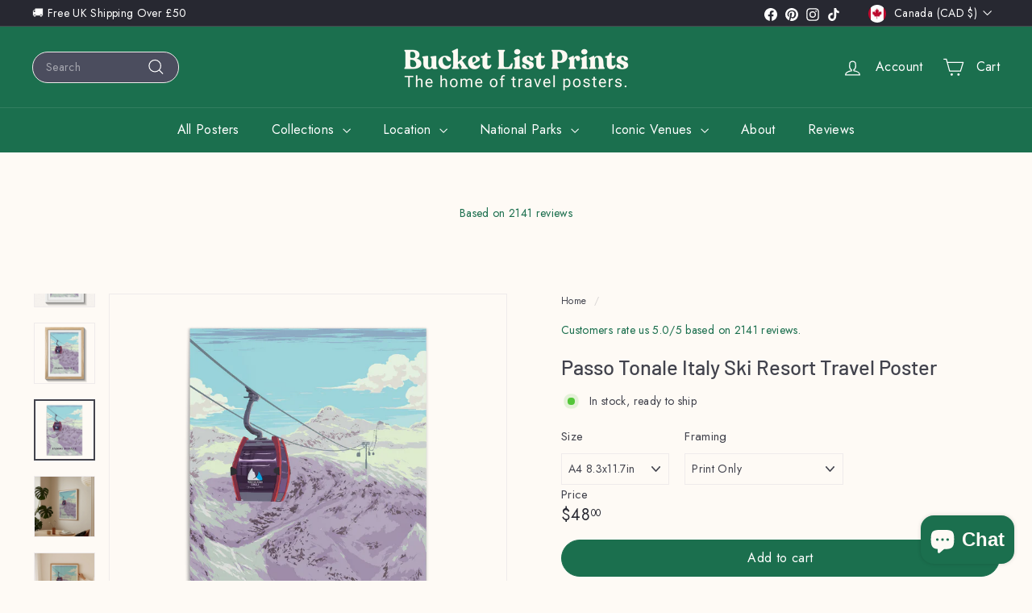

--- FILE ---
content_type: text/javascript
request_url: https://www.bucketlistprints.com/cdn/shop/t/5/assets/section-header.js?v=18369522156731752591722959250
body_size: 423
content:
import{config}from"@archetype-themes/scripts/config";import HeaderCart from"@archetype-themes/scripts/modules/cart-drawer";import{debounce,sizeDrawer}from"@archetype-themes/scripts/helpers/utils";import{EVENTS,publish,subscribe}from"@archetype-themes/utils/pubsub";class HeaderSection extends HTMLElement{constructor(){super(),this.namespace=".header",this.headerFooter=this.querySelector("#MobileNavFooter"),this.footerMenus=document.querySelector("#FooterMenus"),this.sectionID=this.getAttribute("data-section-id"),this.detailsEl=this.querySelectorAll('[data-section-type="header"] details[data-hover="true"]'),this.openTrigger=this.querySelector(".mobile-nav-trigger"),this.isMobileNavOpen=!1,this.searchTrigger=this.querySelector(".js-search-header"),this.inlineSearchContainer=this.querySelector(".site-header__search-container"),this.boundDocumentClick=this.handleDocumentClick.bind(this),this.init(),document.dispatchEvent(new CustomEvent("header-section:loaded",{detail:{sectionID:this.sectionID},bubbles:!0}))}init(){this.openTrigger.addEventListener("click",()=>{this.isMobileNavOpen?(publish(EVENTS.mobileNavClose),this.openTrigger.classList.remove("is-active"),this.isMobileNavOpen=!1):(publish(EVENTS.mobileNavOpen),this.isMobileNavOpen=!0,this.openTrigger.classList.add("is-active"))}),subscribe(EVENTS.mobileNavClosed,()=>{this.openTrigger.classList.remove("is-active"),this.isMobileNavOpen=!1}),this.searchTrigger.addEventListener("click",this.openInlineSearch.bind(this)),Shopify&&Shopify.designMode&&setTimeout(function(){window.dispatchEvent(new Event("resize"))},500),this.hoverMenu(),document.body.classList.contains("template-cart")||new HeaderCart,config.bpSmall&&this.cloneFooter(),window.addEventListener("resize",debounce(300,sizeDrawer))}hoverMenu(){this.detailsEl.forEach(detail=>{const summary=detail.querySelector("summary"),summaryLink=summary.dataset.link;summary.addEventListener("click",e=>{e.preventDefault(),detail.hasAttribute("open")?window.location.href=summaryLink:(detail.setAttribute("open",""),detail.setAttribute("aria-expanded","true"))}),detail.addEventListener("focusout",e=>{detail.contains(e.relatedTarget)||(detail.removeAttribute("open"),detail.setAttribute("aria-expanded","false"))}),detail.addEventListener("keydown",e=>{e.key==="Escape"&&detail.hasAttribute("open")&&(detail.removeAttribute("open"),detail.setAttribute("aria-expanded","false"),summary.focus())}),detail.addEventListener("mouseover",()=>{detail.hasAttribute("open")||(detail.setAttribute("open",""),detail.setAttribute("aria-expanded","true"))}),detail.addEventListener("mouseleave",()=>{detail.hasAttribute("open")&&(detail.removeAttribute("open"),detail.setAttribute("aria-expanded","false"))})})}cloneFooter(){if(!this.headerFooter)return;const clone=this.footerMenus.cloneNode(!0);clone.id="",this.headerFooter.appendChild(clone);const localizationForm=this.headerFooter.querySelector(".multi-selectors");localizationForm&&localizationForm.querySelectorAll("[data-disclosure-toggle]").forEach(el=>{const controls=el.getAttribute("aria-controls"),describedby=el.getAttribute("aria-describedby");el.setAttribute("aria-controls",controls+"-header"),el.setAttribute("aria-describedby",describedby+"-header");const list=document.getElementById(controls);list&&(list.id=controls+"-header");const label=document.getElementById(describedby);label&&(label.id=describedby+"-header")})}openInlineSearch(evt){evt.preventDefault(),evt.stopImmediatePropagation(),this.querySelector(".site-header__search-container").classList.add("is-active"),publish(EVENTS.predictiveSearchOpen,{detail:{context:"header"}}),this.enableCloseListeners()}enableCloseListeners(){setTimeout(()=>{document.addEventListener("click",this.boundDocumentClick)},0),this.searchCloseAllUnsubscribe=subscribe(EVENTS.predictiveSearchCloseAll,()=>{this.searchCloseAllUnsubscribe(),this.close()})}handleDocumentClick(evt){this.close(evt)}close(evt){if(evt&&evt.target.closest){if(evt.target.closest(".site-header__element--sub"))return;if(evt.target.closest("#SearchResultsWrapper"))return;if(evt.target.closest(".site-header__search-container"))return}publish(EVENTS.predictiveSearchClose),document.activeElement.blur(),this.inlineSearchContainer&&this.inlineSearchContainer.classList.remove("is-active"),document.removeEventListener("click",this.boundDocumentClick)}}customElements.define("header-section",HeaderSection);
//# sourceMappingURL=/cdn/shop/t/5/assets/section-header.js.map?v=18369522156731752591722959250
